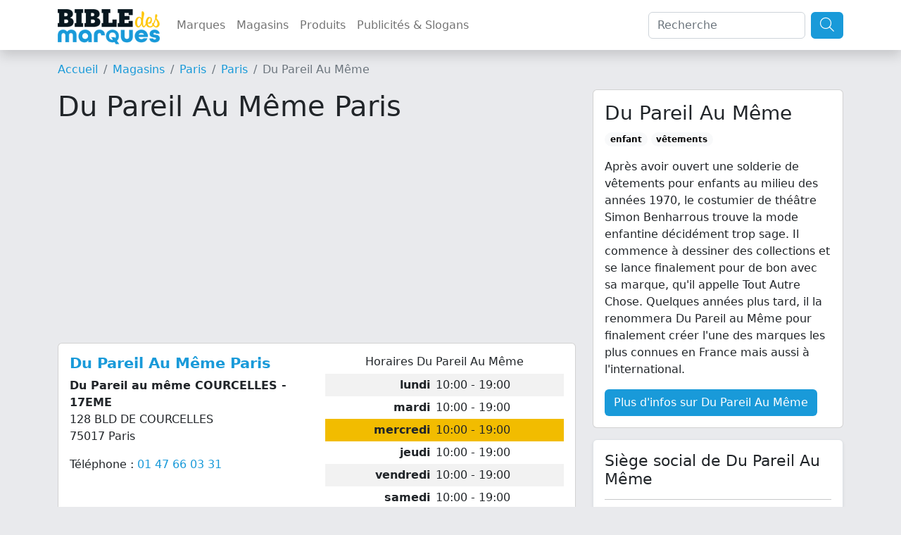

--- FILE ---
content_type: text/html; charset=UTF-8
request_url: https://www.bible-marques.fr/magasins/75017-paris/du-pareil-au-meme
body_size: 8137
content:
<!doctype html>
<html lang="fr">
<head>
    <meta charset="UTF-8">
    <meta name="viewport" content="width=device-width, user-scalable=no, initial-scale=1.0, maximum-scale=1.0, minimum-scale=1.0">
    <meta http-equiv="X-UA-Compatible" content="ie=edge">
    <meta name="description" content="Du Pareil Au Même à Paris (75017), toutes les infos sur vos 2 magasins Du Pareil Au Même à Paris : 128 BLD DE COURCELLES, 11 RUE DE LEVIS. Du Pareil au Même, connue également sous l&#039;abréviation DPAM, est une enseigne française spécialisée dans l&#039;habillement pour enfants. Elle propose...">
    <meta name="keywords" content="">
    
    <title>Du Pareil Au Même à Paris</title>

    <script type="text/javascript" src="/assets/js/jquery-3.6.1.min.js"></script>
    <script type="text/javascript" src="/assets/js/bootstrap.bundle.min.js"></script>
    <script type="text/javascript" src="/assets/js/masonry.min.js"></script>

    <link href="/assets/css/bootstrap.min.css" rel="stylesheet" type="text/css"/>
    <link href="/assets/fontawesome/css/fontawesome.min.css" rel="stylesheet">
    <link href="/assets/fontawesome/css/light.min.css" rel="stylesheet">
    <link href="/assets/bible/style.css" rel="stylesheet">
    <link href="https://fonts.googleapis.com/css2?family=PT+Sans:ital,wght@1,700&display=swap" rel="stylesheet">
    <link rel="icon" type="image/png" href="/assets/bible/img/favicon.png"/>

    <script type="application/ld+json">
        {"@context":"https:\/\/schema.org","@type":"WebSite","name":"Bible-marques.fr","url":"https:\/\/www.bible-marques.fr","potentialAction":[{"@type":"SearchAction","target":"https:\/\/www.bible-marques.fr\/recherche?q={search_term_string}","query-input":"required name=search_term_string"}]}

    </script>

    <script type="text/javascript">
        var _paq = window._paq = window._paq || [];
        /* tracker methods like "setCustomDimension" should be called before "trackPageView" */

        
        
        
        
        

        _paq.push(['trackPageView']);
        _paq.push(['enableLinkTracking']);

        (function () {
            var u = "https://www.armada.fr/matomo/";
            _paq.push(['setTrackerUrl', u + 'matomo.php']);
            _paq.push(['setSiteId', '4']);
            var d = document, g = d.createElement('script'), s = d.getElementsByTagName('script')[0];
            g.type = 'text/javascript';
            g.async = true;
            g.src = u + 'matomo.js';
            s.parentNode.insertBefore(g, s);
        })();


    </script>

    <script async src="https://pagead2.googlesyndication.com/pagead/js/adsbygoogle.js?client=ca-pub-9860713461356411" crossorigin="anonymous"></script>

            <script type="application/ld+json">
    {"@context": "https://schema.org","@type": "BreadcrumbList","itemListElement": [
                                            {"@type": "ListItem", "position": 1, "name": "Magasins", "item": "https://www.bible-marques.fr/magasins"}                         ,
                                                                                    {"@type": "ListItem", "position": 2, "name": "Paris", "item": "https://www.bible-marques.fr/magasins/75-paris"}                         ,
                                                                                    {"@type": "ListItem", "position": 3, "name": "Paris", "item": "https://www.bible-marques.fr/magasins/75017-paris"}                                                                     ]}

        </script>
    
                        <script type="application/ld+json">
                {"@context":"https:\/\/schema.org","@type":"LocalBusiness","name":"Du Pareil Au M\u00eame Paris","image":"assets\/bible\/img\/la-bible-des-marques.png","isAccessibleForFree":true,"currenciesAccepted":"EUR","address":{"@type":"PostalAddress","streetAddress":"128 BLD DE COURCELLES","addressLocality":"Paris","postalCode":"75017","addressCountry":"FR"},"geo":{"@type":"GeoCoordinates","latitude":"48.87846000","longitude":"2.29917000"},"url":"https:\/\/www.bible-marques.fr\/magasins\/75017-paris\/du-pareil-au-meme","parentOrganization":{"@type":"Organization","name":"Du Pareil Au M\u00eame","url":"https:\/\/www.bible-marques.fr\/du-pareil-au-meme.html","sameAs":["http:\/\/www.dpam.com\/","https:\/\/www.facebook.com\/dpam","http:\/\/instagram.com\/dpam_officiel","http:\/\/www.youtube.com\/user\/TheDpamTV"]}}}
            </script>
        
    
</head>
<body>
<nav class="navbar navbar-expand-lg navbar-light sticky-top shadow bg-white">
    <div class="container">
        <a href="https://www.bible-marques.fr" class="navbar-brand p-0 appeler-titre">
            <img src="/assets/bible/img/la-bible-des-marques.png" class="mt-1 logo">
        </a>
        <button class="navbar-toggler" type="button" data-bs-toggle="collapse" data-bs-target="#navbarBible" aria-controls="navbarBible" aria-expanded="false" aria-label="Afficher menu">
            <span class="navbar-toggler-icon"></span>
        </button>

        <div class="collapse navbar-collapse justify-content-center" id="navbarBible">
            <ul class="navbar-nav me-auto mb-2 mb-lg-0">
                <li class="nav-item">
                    <a class="nav-link" href="https://www.bible-marques.fr/marques">Marques</a>
                </li>
                <li class="nav-item">
                    <a class="nav-link" href="https://www.bible-marques.fr/magasins">Magasins</a>
                </li>
                <li class="nav-item">
                    <a class="nav-link" href="https://www.bible-marques.fr/produits">Produits</a>
                </li>
                <li class="nav-item">
                    <a class="nav-link" href="https://www.bible-marques.fr/publicites">Publicités & Slogans</a>
                </li>
            </ul>
            <form class="d-flex" role="search" method="get" action="https://www.bible-marques.fr/recherche">
                <input class="form-control me-2" type="search" placeholder="Recherche" aria-label="Search" value="" name="q" id="q">
                <button class="btn btn-bleu" type="submit"><i class="fa-light fa-search fa-lg"></i></button>
            </form>
        </div>
    </div>
</nav>

<div class="container mt-3">
            <nav aria-label="breadcrumb">
            <ol class="breadcrumb">
                <li class="breadcrumb-item"><a href="https://www.bible-marques.fr">Accueil</a></li>
                                                            <li class="breadcrumb-item"><a href="https://www.bible-marques.fr/magasins">Magasins</a></li>
                                                                                <li class="breadcrumb-item"><a href="https://www.bible-marques.fr/magasins/75-paris">Paris</a></li>
                                                                                <li class="breadcrumb-item"><a href="https://www.bible-marques.fr/magasins/75017-paris">Paris</a></li>
                                                                                <li class="breadcrumb-item active">Du Pareil Au Même</li>
                                                </ol>
        </nav>
    </div>


    <div class="container">

        <div class="row">
            <div class="col-12 col-md-8">
                                    <h1>Du Pareil Au Même Paris</h1>
                    <div class="col-12 my-3">
    <ins class="adsbygoogle"
         style="display:block"
         data-ad-client="ca-pub-9860713461356411"
         data-ad-slot="5079368456"
         data-ad-format="auto"
         data-full-width-responsive="true"></ins>
    <script>
        (adsbygoogle = window.adsbygoogle || []).push({});
    </script>
</div>

                    <div class="mb-3 card-magasin">
                <div class="card h-100">
                    <div class="card-body">
                        <div class="row">
                            <div class="col-12 col-md-6">
                                
                                                                    <h2 class="card-title">Du Pareil Au Même Paris</h2>
                                                                                                    <b>Du Pareil au même COURCELLES - 17EME</b>
                                                                <p>
                                    128 BLD DE COURCELLES
                                    <br>
                                    75017 Paris
                                </p>
                                                                    <p>
                                        Téléphone : <a href="tel:0147660331">01 47 66 03 31</a>
                                    </p>
                                                            </div>

                                                            <div class="col-12 col-md-6">
                                                                            <h3 style="font-size:1rem;" class="text-center">Horaires Du Pareil Au Même</h3>
                                        <table class="table table-sm table-striped table-borderless">
                                            <tbody>
                                                                                            <tr class="">
                                                    <td class="text-end"><b>lundi</b></td>
                                                    <td>
                                                                                                                    10:00 - 19:00
                                                                                                                    
                                                    </td>
                                                </tr>
                                                                                            <tr class="">
                                                    <td class="text-end"><b>mardi</b></td>
                                                    <td>
                                                                                                                    10:00 - 19:00
                                                                                                                    
                                                    </td>
                                                </tr>
                                                                                            <tr class="tr-day">
                                                    <td class="text-end"><b>mercredi</b></td>
                                                    <td>
                                                                                                                    10:00 - 19:00
                                                                                                                    
                                                    </td>
                                                </tr>
                                                                                            <tr class="">
                                                    <td class="text-end"><b>jeudi</b></td>
                                                    <td>
                                                                                                                    10:00 - 19:00
                                                                                                                    
                                                    </td>
                                                </tr>
                                                                                            <tr class="">
                                                    <td class="text-end"><b>vendredi</b></td>
                                                    <td>
                                                                                                                    10:00 - 19:00
                                                                                                                    
                                                    </td>
                                                </tr>
                                                                                            <tr class="">
                                                    <td class="text-end"><b>samedi</b></td>
                                                    <td>
                                                                                                                    10:00 - 19:00
                                                                                                                    
                                                    </td>
                                                </tr>
                                                                                            <tr class="">
                                                    <td class="text-end"><b>dimanche</b></td>
                                                    <td>
                                                                                                                    Fermé
                                                        
                                                    </td>
                                                </tr>
                                                                                        </tbody>
                                        </table>

                                                                    </div>
                                                    </div>

                    </div>
                </div>

            </div>
                    <div class="mb-3 card-magasin">
                <div class="card h-100">
                    <div class="card-body">
                        <div class="row">
                            <div class="col-12 col-md-6">
                                
                                                                    <h2 class="card-title">Du Pareil Au Même Paris</h2>
                                                                                                    <b>Du Pareil au même PARIS LEVIS</b>
                                                                <p>
                                    11 RUE DE LEVIS
                                    <br>
                                    75017 Paris
                                </p>
                                                                    <p>
                                        Téléphone : <a href="tel:0143871914">01 43 87 19 14</a>
                                    </p>
                                                            </div>

                                                            <div class="col-12 col-md-6">
                                                                            <h3 style="font-size:1rem;" class="text-center">Horaires Du Pareil Au Même</h3>
                                        <table class="table table-sm table-striped table-borderless">
                                            <tbody>
                                                                                            <tr class="">
                                                    <td class="text-end"><b>lundi</b></td>
                                                    <td>
                                                                                                                    10:00 - 19:00
                                                                                                                    
                                                    </td>
                                                </tr>
                                                                                            <tr class="">
                                                    <td class="text-end"><b>mardi</b></td>
                                                    <td>
                                                                                                                    10:00 - 19:00
                                                                                                                    
                                                    </td>
                                                </tr>
                                                                                            <tr class="tr-day">
                                                    <td class="text-end"><b>mercredi</b></td>
                                                    <td>
                                                                                                                    10:00 - 19:00
                                                                                                                    
                                                    </td>
                                                </tr>
                                                                                            <tr class="">
                                                    <td class="text-end"><b>jeudi</b></td>
                                                    <td>
                                                                                                                    10:00 - 19:00
                                                                                                                    
                                                    </td>
                                                </tr>
                                                                                            <tr class="">
                                                    <td class="text-end"><b>vendredi</b></td>
                                                    <td>
                                                                                                                    10:00 - 19:00
                                                                                                                    
                                                    </td>
                                                </tr>
                                                                                            <tr class="">
                                                    <td class="text-end"><b>samedi</b></td>
                                                    <td>
                                                                                                                    10:00 - 19:00
                                                                                                                    
                                                    </td>
                                                </tr>
                                                                                            <tr class="">
                                                    <td class="text-end"><b>dimanche</b></td>
                                                    <td>
                                                                                                                    10:00 - 14:00
                                                                                                                    
                                                    </td>
                                                </tr>
                                                                                        </tbody>
                                        </table>

                                                                    </div>
                                                    </div>

                    </div>
                </div>

            </div>
        
        
                    <link href="/assets/leaflet/leaflet.css" rel="stylesheet" type="text/css"/>
                    <script type="text/javascript" src="/assets/leaflet/leaflet.js"></script>
                    <script>
                        $().ready(function () {
                            var map = L.map('mapya').setView([51.505, -0.09], 13);
                            L.tileLayer('https://tile.openstreetmap.org/{z}/{x}/{y}.png', {
                                maxZoom: 19,
                                attribution: '&copy; <a href="http://www.openstreetmap.org/copyright">OpenStreetMap</a>'
                            }).addTo(map);
                            var points = []
                                                                                    points.push([48.87846000, 2.29917000])
                            L.marker([48.87846000, 2.29917000]).addTo(map)
                                .bindPopup("<b>Du Pareil Au Même Paris</b><br>128 BLD DE COURCELLES<br>75017 Paris<br><a href='https://www.bible-marques.fr/magasins/75017-paris/du-pareil-au-meme'></a>")
                                                                                                                points.push([48.88188000, 2.31574000])
                            L.marker([48.88188000, 2.31574000]).addTo(map)
                                .bindPopup("<b>Du Pareil Au Même Paris</b><br>11 RUE DE LEVIS<br>75017 Paris<br><a href='https://www.bible-marques.fr/magasins/75017-paris/du-pareil-au-meme'></a>")
                                                                                    points.push([48.89191400, 2.31876200])
                            var group = new L.LatLngBounds(points).extend();
                            map.fitBounds(group);

                        });
                    </script>
                    <div id="mapya" style="height:300px;width:100%" class="my-4 rounded shadow-sm"></div>

                
                <div class="col-12 my-3">
    <ins class="adsbygoogle"
         style="display:block"
         data-ad-client="ca-pub-9860713461356411"
         data-ad-slot="5079368456"
         data-ad-format="auto"
         data-full-width-responsive="true"></ins>
    <script>
        (adsbygoogle = window.adsbygoogle || []).push({});
    </script>
</div>



                                    <h2>Du Pareil Au Même à proximité de Paris</h2>
                                <div class="row g-3">
        
                    <div class="card-magasin col-md-4 col-12">
                <div class="card h-100">
                    <div class="card-body">
                        <div class="row">
                            <div class="col-12">
                                                                    <p>
                                        <i class="fa-light fa-route fa-lg couleur me-1"></i> <em>Environ 2 km à vol d'oiseau depuis Paris</em>
                                    </p>
                                
                                                                    <h2 class="card-title"><a href="https://www.bible-marques.fr/magasins/92110-clichy/du-pareil-au-meme">Du Pareil Au Même Clichy</a></h2>
                                                                                                <p>
                                    89 BD JEAN JAURES
                                    <br>
                                    92110 Clichy
                                </p>
                                                                    <p>
                                        Téléphone : <a href="tel:0140810044">01 40 81 00 44</a>
                                    </p>
                                                            </div>

                                                    </div>

                    </div>
                </div>

            </div>
                    <div class="card-magasin col-md-4 col-12">
                <div class="card h-100">
                    <div class="card-body">
                        <div class="row">
                            <div class="col-12">
                                                                    <p>
                                        <i class="fa-light fa-route fa-lg couleur me-1"></i> <em>Environ 2 km à vol d'oiseau depuis Paris</em>
                                    </p>
                                
                                                                    <h2 class="card-title"><a href="https://www.bible-marques.fr/magasins/75008-paris/du-pareil-au-meme">Du Pareil Au Même Paris</a></h2>
                                                                                                <p>
                                    15-17 RUE DES MATHURINS
                                    <br>
                                    75008 Paris
                                </p>
                                                                    <p>
                                        Téléphone : <a href="tel:0142669380">01 42 66 93 80</a>
                                    </p>
                                                            </div>

                                                    </div>

                    </div>
                </div>

            </div>
                    <div class="card-magasin col-md-4 col-12">
                <div class="card h-100">
                    <div class="card-body">
                        <div class="row">
                            <div class="col-12">
                                                                    <p>
                                        <i class="fa-light fa-route fa-lg couleur me-1"></i> <em>Environ 3 km à vol d'oiseau depuis Paris</em>
                                    </p>
                                
                                                                    <h2 class="card-title"><a href="https://www.bible-marques.fr/magasins/75018-paris/du-pareil-au-meme">Du Pareil Au Même Paris</a></h2>
                                                                                                <p>
                                    1 SQUARE CLIGNANCOURT
                                    <br>
                                    75018 Paris
                                </p>
                                                                    <p>
                                        Téléphone : <a href="tel:0142640021">01 42 64 00 21</a>
                                    </p>
                                                            </div>

                                                    </div>

                    </div>
                </div>

            </div>
                    <div class="card-magasin col-md-4 col-12">
                <div class="card h-100">
                    <div class="card-body">
                        <div class="row">
                            <div class="col-12">
                                                                    <p>
                                        <i class="fa-light fa-route fa-lg couleur me-1"></i> <em>Environ 3 km à vol d'oiseau depuis Paris</em>
                                    </p>
                                
                                                                    <h2 class="card-title"><a href="https://www.bible-marques.fr/magasins/92300-levallois-perret/du-pareil-au-meme">Du Pareil Au Même Levallois-Perret</a></h2>
                                                                                                <p>
                                    7 RUE HENRI BARBUSSE
                                    <br>
                                    92300 Levallois-Perret
                                </p>
                                                                    <p>
                                        Téléphone : <a href="tel:0155217479">01 55 21 74 79</a>
                                    </p>
                                                            </div>

                                                    </div>

                    </div>
                </div>

            </div>
                    <div class="card-magasin col-md-4 col-12">
                <div class="card h-100">
                    <div class="card-body">
                        <div class="row">
                            <div class="col-12">
                                                                    <p>
                                        <i class="fa-light fa-route fa-lg couleur me-1"></i> <em>Environ 3 km à vol d'oiseau depuis Paris</em>
                                    </p>
                                
                                                                    <h2 class="card-title"><a href="https://www.bible-marques.fr/magasins/75010-paris/du-pareil-au-meme">Du Pareil Au Même Paris</a></h2>
                                                                                                <p>
                                    16/18 Rue de Dunkerque Gare Du Nord
                                    <br>
                                    75010 Paris
                                </p>
                                                                    <p>
                                        Téléphone : <a href="tel:0140407141">01 40 40 71 41</a>
                                    </p>
                                                            </div>

                                                    </div>

                    </div>
                </div>

            </div>
                    <div class="card-magasin col-md-4 col-12">
                <div class="card h-100">
                    <div class="card-body">
                        <div class="row">
                            <div class="col-12">
                                                                    <p>
                                        <i class="fa-light fa-route fa-lg couleur me-1"></i> <em>Environ 4 km à vol d'oiseau depuis Paris</em>
                                    </p>
                                
                                                                    <h2 class="card-title"><a href="https://www.bible-marques.fr/magasins/75001-paris/du-pareil-au-meme">Du Pareil Au Même Paris</a></h2>
                                                                                                <p>
                                    C.C DU FORUM DES HALLES 23,passage de la Réale
                                    <br>
                                    75001 Paris
                                </p>
                                                                    <p>
                                        Téléphone : <a href="tel:0140139010">01 40 13 90 10</a>
                                    </p>
                                                            </div>

                                                    </div>

                    </div>
                </div>

            </div>
        
            </div>

                            </div>

            <div class="col-12 col-md-4">
                <div class="card mb-3">
                    <div class="card-body">
                        <h3 class="card-title">Du Pareil Au Même</h3>
                        <p class="card-text">
                                                            <span class="badge rounded-pill text-bg-light">enfant</span>
                                                            <span class="badge rounded-pill text-bg-light">vêtements</span>
                                                    </p>
                        <p class="card-text">
                                                            
Après avoir ouvert une solderie de vêtements pour enfants au milieu des années 1970, le costumier de théâtre Simon Benharrous trouve la mode enfantine décidément trop sage. Il commence à dessiner des collections et se lance finalement pour de bon avec sa marque, qu'il appelle Tout Autre Chose. Quelques années plus tard, il la renommera Du Pareil au Même pour finalement créer l'une des marques les plus connues en France mais aussi à l'international.
                                                    </p>
                        <a href="https://www.bible-marques.fr/du-pareil-au-meme.html" class="btn btn-bleu">Plus d'infos sur Du Pareil Au Même</a>
                    </div>
                </div>

                
                                    <div class="shadow-sm bg-white p-3 rounded border mb-3 position-relative">
                        <h2 class="fs1-4">Siège social de Du Pareil Au Même</h2>
                        <hr>
                        <b>Adresse postale</b><br>
                        Du Pareil Au Même<br>
                        49-51, rue Émile Zola<br>
                        93189 Montreuil Cedex<br>
                                                    <hr>
                            Téléphone : 01 58 66 01 00
                                            </div>
                
                

                
                                    <div class="card mb-3">
                        <div class="card-body">
                            <div class="magasin-questions">
                                <div class="magasin-question">
                                    <div class="magasin-question-titre">
                                        <b>Combien y a t-il de magasin Du Pareil Au Même à Paris ?</b>
                                    </div>
                                    <div class="magasin-question-reponse">
                                        Il y a 2 magasins Du Pareil Au Même à Paris. Nous n'avons pas connaissance
                                        d'autre magasin Du Pareil Au Même à Paris. Si vous en connaissez un autre, n'hésitez pas à nous le signaler.
                                    </div>
                                </div>

                                                                <div class="magasin-question">
                                    <div class="magasin-question-titre">
                                        <b>A quelle heure ouvre le premier magasin Du Pareil Au Même à Paris aujourd'hui ?</b>
                                    </div>
                                    <div class="magasin-question-reponse">
                                                                                    Aujourd'hui mercredi, tous les magasins Du Pareil Au Même à Paris ouvrent
                                            à 10:00.
                                                                            </div>
                                </div>
                                <div class="magasin-question">
                                    <div class="magasin-question-titre">
                                        <b>A quelle heure ferme le dernier magasin Du Pareil Au Même à Paris aujourd'hui ?</b>
                                    </div>
                                    <div class="magasin-question-reponse">
                                                                                    Aujourd'hui mercredi, tous les magasins Du Pareil Au Même à Paris ferment
                                            à 19:00.
                                                                            </div>
                                </div>

                                <div class="magasin-question">
                                    <div class="magasin-question-titre">
                                        <b>Est-ce que Du Pareil Au Même est ouvert le dimanche à Paris ?</b>
                                    </div>
                                    <div class="magasin-question-reponse">
                                                                                    Le magasin Du Pareil Au Même situé 11 RUE DE LEVIS est ouvert le
                                            dimanche à Paris.
                                                                            </div>
                                </div>
                            </div>
                        </div>
                    </div>
                
            </div>
        </div>


    </div>

<div class="modal fade" id="modalLoginRegisterForm" role="dialog" aria-labelledby="modalLoginRegisterForm" aria-hidden="true">
    <div class="modal-dialog">
        <div class="modal-content">
            <div class="modal-header mb-3">
                <div class="container d-flex mt-2">
                    <span class="couleur fs1-5"><b><i class="far fa-user fs1-5 fa-fw couleur"></i> Identification</b></span>
                </div>
                <button type="button" class="close" data-dismiss="modal" aria-label="Close"><span aria-hidden="true">×</span></button>
            </div>

            <div class="container">
                <div class="alert alert-success alert-register alert-dismissible d-none w-100 mt-3">
                    <strong>Félicitations !</strong> Votre inscription a bien été prise en compte.
                </div>
                <div class="alert alert-success alert-login alert-dismissible d-none w-100 mt-3">
                    <strong>Bravo !</strong> Vous vous êtes enregistré avec succès.
                </div>
                <div class="alert alert-warning alert-favori alert-dismissible d-none w-100 mt-3">
                    <strong>Désolé !</strong> Vous devez être authentifié pour enregistrer cette recette dans vos favoris.
                </div>
            </div>

            <div class="container pt-1 pb-5">
    <div class="row justify-content-center">
        <div class="col-md-6 mb-3">
            <div class="card">
                <div class="card-header">
                    <div class="couleur-soft fs1-5 text-center"><b>Connexion</b></div>
                </div>
                <div class="card-body">
                    <form id="formLogin">
                        <input type="hidden" name="_token" value="xrmNnj6mLu4GmyeZUPcw0O2MrSvhkECob3P3A1Gl">
                        <div class="form-group row">
                            <label for="email" class="col-md-4 col-form-label text-md-right">E-mail</label>

                            <div class="col-md-6">
                                <input id="log_email" type="email" class="login-input form-control " name="email" value="" required autocomplete="email" autofocus>
                                <span class="log_error d-none" role="alert"></span>

                                                            </div>
                        </div>

                        <div class="form-group row">
                            <label for="password" class="col-md-4 col-form-label text-md-right">Mot de passe</label>

                            <div class="col-md-6">
                                <input id="log_password" type="password" class="login-input form-control " name="password" required autocomplete="current-password">

                                                            </div>
                        </div>

                    <!--
                        <div class="form-group row">
                            <div class="col-md-6 offset-md-4">
                                <div class="form-check">
                                    <input class="form-check-input" type="checkbox" name="remember" id="remember" >

                                    <label class="form-check-label" for="remember">
                                        Remember Me
                            </label>
                        </div>
                    </div>
                </div>
-->

                        <div class="form-group row mb-0">
                            <div class="col-md-8 offset-md-4">
                                <button type="submit" class="btn bg-couleur text-white">
                                    Valider
                                </button>
                                                        </div>
                        </div>

                    </form>
                </div>
            </div>
        </div>

        <div class="col-md-6 mb-3">
            <div class="card">
                <div class="card-header">
                    <div class="couleur-soft fs1-5 text-center"><b>S'enregistrer</b></div>
                </div>

                <div class="card-body">
                    <form id="formRegister">
                        <input type="hidden" name="_token" value="xrmNnj6mLu4GmyeZUPcw0O2MrSvhkECob3P3A1Gl">
                        <div class="form-group row">
                            <label for="civilite" class="col-md-4 col-form-label text-md-right">Civilité</label>

                            <div class="col-md-7">
                                <select id="civilite" type="civilite" class="login-input form-control " name="civilite" autofocus>
                                    <option value="Madame">Mme</option>
                                    <option value="Monsieur">M</option>
                                </select>

                            </div>
                        </div>

                        <div class="form-group row">
                            <label for="nom" class="col-md-4 col-form-label text-md-right">Nom</label>
                            <div class="col-md-7">
                                <input id="nom" type="text" class="login-input form-control " name="nom" value="" required autocomplete="nom" autofocus>
                                <span class="reg_error d-none" role="alert"></span>

                                                            </div>
                        </div>

                        <div class="form-group row">
                            <label for="prenom" class="col-md-4 col-form-label text-md-right">Prénom</label>
                            <div class="col-md-7">
                                <input id="prenom" type="text" class="login-input form-control " name="prenom" value="" required autocomplete="prenom" autofocus>
                                <span class="reg_error d-none" role="alert"></span>

                                                            </div>
                        </div>

                        <div class="form-group row">
                            <label for="reg_email" class="col-md-4 col-form-label text-md-right">E-mail</label>

                            <div class="col-md-7">
                                <input id="email" type="email" class="login-input form-control " name="email" value="" required autocomplete="email">
                                <span class="reg_error d-none" role="alert"></span>

                                                            </div>
                        </div>

                        <div class="form-group row">
                            <label for="reg_password" class="col-md-4 col-form-label text-md-right">Mot de passe</label>

                            <div class="col-md-7">
                                <input id="password" type="password" class="login-input form-control " name="password" required autocomplete="new-password">
                                <span class="reg_error d-none" role="alert"></span>

                                                            </div>
                        </div>

                        <div class="form-group row newsletter">
                            <label class=" col-md-12 col-form-label text-md-center">
                                <input type="checkbox" name="newsletter" id="newsletter"/> &nbsp; Je souhaite recevoir la newsletter de la Bible des Marques
                            </label>
                        </div>

                        <div class="form-group row mb-0">
                            <div class="col-md-8 offset-md-4">
                                <button type="submit" class="btn bg-couleur text-white">
                                    Valider
                                </button>
                            </div>
                        </div>
                    </form>
                </div>
            </div>
        </div>
    </div>
</div>
<script>

    $(function () {

        $(document).on('submit', '#formRegister', function (e) {
            e.preventDefault();
            $.ajax({
                headers: {
                    'X-CSRF-TOKEN': $('meta[name="csrf-token"]').attr('content')
                },
                method: 'post',
                url: 'https://www.bible-marques.fr/register',
                data: $(this).serialize(),
                dataType: "json",
                success: function () {
                    setTimeout(function () {
                        $('#modalLoginRegisterForm').modal('hide');
                        location.reload();
                    }, 2000)
                    $('.alert-register').removeClass('d-none');
                },
                error: function (data) {
                    let errors = data.responseJSON;
                    $('.reg_error').text('');
                    $('.login-input').removeClass('input-error');
                    $.each(errors.errors, function (key, error) {
                        $('.log_error').text('');
                        $('#formRegister')
                            .find('[name="' + key + '"]').addClass('input-error')
                            .next()
                            .addClass('rouge fs0-9').removeClass('d-none')
                            .append('<strong><i class="fas fa-arrow-right"></i>&nbsp;' + error[0] + '</strong>');
                    });

                }
            });
        });

        $(document).on('submit', '#formLogin', function (e) {
            e.preventDefault();
            $.ajax({
                headers: {
                    'X-CSRF-TOKEN': $('meta[name="csrf-token"]').attr('content')
                },
                method: 'post',
                url: 'https://www.bible-marques.fr/authenticate',
                data: $(this).serialize(),
                dataType: "json",
                success: function () {
                    setTimeout(function () {
                        $('#modalLoginRegisterForm').modal('hide');
                        location.reload();
                    }, 2000)
                    $('.alert-login').removeClass('d-none');
                },
                error: function (data) {
                    let errors = data.responseJSON;
                    $('.login-input').removeClass('input-error');
                    $.each(errors, function (key, error) {
                        let email = 'email';
                        $('.log_error').text('');
                        $('#log_email').removeClass('input-error');
                        $('.reg_error').text('').removeClass('input-error');
                        $('#formLogin')
                            .find('[name="' + email + '"]').addClass('input-error')
                            .next()
                            .addClass('rouge fs0-9').removeClass('d-none')
                            .append('<strong><i class="fas fa-arrow-right"></i>&nbsp;' + error + '</strong>');
                    });

                }
            });
        });

    });

</script>

        </div>
    </div>
</div>

<div class="container-fluid bg-couleur text-white py-3 mt-3 bg-ingredients-couleur">
    <div class="container">
        <div class="row">
            <div class="col-md-6">
                <div style="position:relative">
                    <a href="https://www.bible-marques.fr" class="navbar-brand p-0 appeler-titre text-white">
                        <span>Bible-Marques<small>.fr</small></span>
                    </a>
                </div>
                <p class="text-justify">
                    La Bible des Marques répertorie toutes informations concernant les marques : histoire, coordonnées de contact, slogans et publicités cultes, informations juridiques, etc.
                </p>
                <p>
                    Notre annuaire des marques a été conçu comme une véritable encyclopédie des marques, notre but est de vous donner les informations les plus justes et exhaustives concernant vos marques favorites.
                </p>
                <p class="text-justify">
                    La Bible des Marques n'est affiliée à aucune des marques présentes sur le site et ne serait être tenu responsable en cas d'information erronée. Si vous relevez des informations inexactes, merci de nous en faire part pour
                    correction.
                </p>
            </div>
            <div class="col-md-3">
                <h5>Liens utiles</h5>
                <ul class="list-link" style="padding-left:20px;">
                    <li><a href="https://www.bible-marques.fr/mentions">Mentions légales</a></li>
                    <li><a href="https://www.bible-marques.fr/cgu">Conditions d'utilisation</a></li>
                    <li><a href="https://www.bible-marques.fr/privacy">Politique de confidentialité</a></li>
                </ul>
                <h5>Sites pratiques</h5>
                <ul class="list-link" style="padding-left:20px;">
                    
                    
                    
                    
                    
                    
                    
                        
                </ul>
            </div>

            <div class="col-md-3">
                <h5>Les marques par années</h5>
                <ul class="list-link" style="padding-left:20px;">
                                        <li><a href="https://www.bible-marques.fr/marques-des-annees-1900.html">Marques des années 1900</a></li>
                                        <li><a href="https://www.bible-marques.fr/marques-des-annees-1910.html">Marques des années 1910</a></li>
                                        <li><a href="https://www.bible-marques.fr/marques-des-annees-1920.html">Marques des années 1920</a></li>
                                        <li><a href="https://www.bible-marques.fr/marques-des-annees-1930.html">Marques des années 1930</a></li>
                                        <li><a href="https://www.bible-marques.fr/marques-des-annees-1940.html">Marques des années 1940</a></li>
                                        <li><a href="https://www.bible-marques.fr/marques-des-annees-1950.html">Marques des années 1950</a></li>
                                        <li><a href="https://www.bible-marques.fr/marques-des-annees-1960.html">Marques des années 1960</a></li>
                                        <li><a href="https://www.bible-marques.fr/marques-des-annees-1970.html">Marques des années 1970</a></li>
                                        <li><a href="https://www.bible-marques.fr/marques-des-annees-1980.html">Marques des années 1980</a></li>
                                        <li><a href="https://www.bible-marques.fr/marques-des-annees-1990.html">Marques des années 1990</a></li>
                                        <li><a href="https://www.bible-marques.fr/marques-des-annees-2000.html">Marques des années 2000</a></li>
                                        <li><a href="https://www.bible-marques.fr/marques-des-annees-2010.html">Marques des années 2010</a></li>
                                        <li><a href="https://www.bible-marques.fr/marques-des-annees-2020.html">Marques des années 2020</a></li>
                                    </ul>
            </div>

            <div class="my-3 col-12">
                <div style="border-top:1px solid #FFF;height:4px;opacity:0.5;"></div>
            </div>
                            <div class="col-md-3 col-6 mb-2">
                    <a href="https://www.bible-marques.fr/marques-accessoires-de-mode.html" class="text-white">Accessoires de mode</a>
                </div>
                            <div class="col-md-3 col-6 mb-2">
                    <a href="https://www.bible-marques.fr/marques-agence-immobiliere.html" class="text-white">Agence immobilière</a>
                </div>
                            <div class="col-md-3 col-6 mb-2">
                    <a href="https://www.bible-marques.fr/marques-alimentation.html" class="text-white">Alimentation</a>
                </div>
                            <div class="col-md-3 col-6 mb-2">
                    <a href="https://www.bible-marques.fr/marques-animaux.html" class="text-white">Animaux</a>
                </div>
                            <div class="col-md-3 col-6 mb-2">
                    <a href="https://www.bible-marques.fr/marques-assurance.html" class="text-white">Assurance</a>
                </div>
                            <div class="col-md-3 col-6 mb-2">
                    <a href="https://www.bible-marques.fr/marques-audio.html" class="text-white">Audio</a>
                </div>
                            <div class="col-md-3 col-6 mb-2">
                    <a href="https://www.bible-marques.fr/marques-bagage.html" class="text-white">Bagage</a>
                </div>
                            <div class="col-md-3 col-6 mb-2">
                    <a href="https://www.bible-marques.fr/marques-banque.html" class="text-white">Banque</a>
                </div>
                            <div class="col-md-3 col-6 mb-2">
                    <a href="https://www.bible-marques.fr/marques-beaute.html" class="text-white">Beauté</a>
                </div>
                            <div class="col-md-3 col-6 mb-2">
                    <a href="https://www.bible-marques.fr/marques-bebe.html" class="text-white">Bébé</a>
                </div>
                            <div class="col-md-3 col-6 mb-2">
                    <a href="https://www.bible-marques.fr/marques-bijoux.html" class="text-white">Bijoux</a>
                </div>
                            <div class="col-md-3 col-6 mb-2">
                    <a href="https://www.bible-marques.fr/marques-bio.html" class="text-white">Bio</a>
                </div>
                            <div class="col-md-3 col-6 mb-2">
                    <a href="https://www.bible-marques.fr/marques-boisson.html" class="text-white">Boisson</a>
                </div>
                            <div class="col-md-3 col-6 mb-2">
                    <a href="https://www.bible-marques.fr/marques-bricolage.html" class="text-white">Bricolage</a>
                </div>
                            <div class="col-md-3 col-6 mb-2">
                    <a href="https://www.bible-marques.fr/marques-chaussures.html" class="text-white">Chaussures</a>
                </div>
                            <div class="col-md-3 col-6 mb-2">
                    <a href="https://www.bible-marques.fr/marques-coiffure.html" class="text-white">Coiffure</a>
                </div>
                            <div class="col-md-3 col-6 mb-2">
                    <a href="https://www.bible-marques.fr/marques-concessionnaire-automobile.html" class="text-white">Concessionnaire automobile</a>
                </div>
                            <div class="col-md-3 col-6 mb-2">
                    <a href="https://www.bible-marques.fr/marques-cosmetique.html" class="text-white">Cosmétique</a>
                </div>
                            <div class="col-md-3 col-6 mb-2">
                    <a href="https://www.bible-marques.fr/marques-cuisine.html" class="text-white">Cuisine</a>
                </div>
                            <div class="col-md-3 col-6 mb-2">
                    <a href="https://www.bible-marques.fr/marques-culture.html" class="text-white">Culture</a>
                </div>
                            <div class="col-md-3 col-6 mb-2">
                    <a href="https://www.bible-marques.fr/marques-decoration.html" class="text-white">Décoration</a>
                </div>
                            <div class="col-md-3 col-6 mb-2">
                    <a href="https://www.bible-marques.fr/marques-discount.html" class="text-white">Discount</a>
                </div>
                            <div class="col-md-3 col-6 mb-2">
                    <a href="https://www.bible-marques.fr/marques-electromenager.html" class="text-white">électroménager</a>
                </div>
                            <div class="col-md-3 col-6 mb-2">
                    <a href="https://www.bible-marques.fr/marques-enfant.html" class="text-white">Enfant</a>
                </div>
                            <div class="col-md-3 col-6 mb-2">
                    <a href="https://www.bible-marques.fr/marques-environnement.html" class="text-white">Environnement</a>
                </div>
                            <div class="col-md-3 col-6 mb-2">
                    <a href="https://www.bible-marques.fr/marques-fast-food.html" class="text-white">Fast-food</a>
                </div>
                            <div class="col-md-3 col-6 mb-2">
                    <a href="https://www.bible-marques.fr/marques-femme.html" class="text-white">Femme</a>
                </div>
                            <div class="col-md-3 col-6 mb-2">
                    <a href="https://www.bible-marques.fr/marques-fourniture-bureau.html" class="text-white">Fourniture bureau</a>
                </div>
                            <div class="col-md-3 col-6 mb-2">
                    <a href="https://www.bible-marques.fr/marques-garagiste.html" class="text-white">Garagiste</a>
                </div>
                            <div class="col-md-3 col-6 mb-2">
                    <a href="https://www.bible-marques.fr/marques-homme.html" class="text-white">Homme</a>
                </div>
                            <div class="col-md-3 col-6 mb-2">
                    <a href="https://www.bible-marques.fr/marques-immobilier.html" class="text-white">Immobilier</a>
                </div>
                            <div class="col-md-3 col-6 mb-2">
                    <a href="https://www.bible-marques.fr/marques-informatique.html" class="text-white">Informatique</a>
                </div>
                            <div class="col-md-3 col-6 mb-2">
                    <a href="https://www.bible-marques.fr/marques-jardin.html" class="text-white">Jardin</a>
                </div>
                            <div class="col-md-3 col-6 mb-2">
                    <a href="https://www.bible-marques.fr/marques-jeux-video.html" class="text-white">Jeux vidéo</a>
                </div>
                            <div class="col-md-3 col-6 mb-2">
                    <a href="https://www.bible-marques.fr/marques-jouet.html" class="text-white">Jouet</a>
                </div>
                            <div class="col-md-3 col-6 mb-2">
                    <a href="https://www.bible-marques.fr/marques-lingerie.html" class="text-white">Lingerie</a>
                </div>
                            <div class="col-md-3 col-6 mb-2">
                    <a href="https://www.bible-marques.fr/marques-livraison.html" class="text-white">Livraison</a>
                </div>
                            <div class="col-md-3 col-6 mb-2">
                    <a href="https://www.bible-marques.fr/marques-location.html" class="text-white">Location</a>
                </div>
                            <div class="col-md-3 col-6 mb-2">
                    <a href="https://www.bible-marques.fr/marques-loisir.html" class="text-white">Loisir</a>
                </div>
                            <div class="col-md-3 col-6 mb-2">
                    <a href="https://www.bible-marques.fr/marques-maison.html" class="text-white">Maison</a>
                </div>
                            <div class="col-md-3 col-6 mb-2">
                    <a href="https://www.bible-marques.fr/marques-maroquinerie.html" class="text-white">Maroquinerie</a>
                </div>
                            <div class="col-md-3 col-6 mb-2">
                    <a href="https://www.bible-marques.fr/marques-meuble.html" class="text-white">Meuble</a>
                </div>
                            <div class="col-md-3 col-6 mb-2">
                    <a href="https://www.bible-marques.fr/marques-moto.html" class="text-white">Moto</a>
                </div>
                            <div class="col-md-3 col-6 mb-2">
                    <a href="https://www.bible-marques.fr/marques-musique.html" class="text-white">Musique</a>
                </div>
                            <div class="col-md-3 col-6 mb-2">
                    <a href="https://www.bible-marques.fr/marques-mutuelle.html" class="text-white">Mutuelle</a>
                </div>
                            <div class="col-md-3 col-6 mb-2">
                    <a href="https://www.bible-marques.fr/marques-opticien.html" class="text-white">Opticien</a>
                </div>
                            <div class="col-md-3 col-6 mb-2">
                    <a href="https://www.bible-marques.fr/marques-parapharmacie.html" class="text-white">Parapharmacie</a>
                </div>
                            <div class="col-md-3 col-6 mb-2">
                    <a href="https://www.bible-marques.fr/marques-photo-video.html" class="text-white">Photo / vidéo</a>
                </div>
                            <div class="col-md-3 col-6 mb-2">
                    <a href="https://www.bible-marques.fr/marques-produit-de-grande-consommation.html" class="text-white">Produit de grande consommation</a>
                </div>
                            <div class="col-md-3 col-6 mb-2">
                    <a href="https://www.bible-marques.fr/marques-restaurant.html" class="text-white">Restaurant</a>
                </div>
                            <div class="col-md-3 col-6 mb-2">
                    <a href="https://www.bible-marques.fr/marques-restauration.html" class="text-white">Restauration</a>
                </div>
                            <div class="col-md-3 col-6 mb-2">
                    <a href="https://www.bible-marques.fr/marques-service-public.html" class="text-white">Service public</a>
                </div>
                            <div class="col-md-3 col-6 mb-2">
                    <a href="https://www.bible-marques.fr/marques-services-professionnels.html" class="text-white">Services Professionnels</a>
                </div>
                            <div class="col-md-3 col-6 mb-2">
                    <a href="https://www.bible-marques.fr/marques-sport.html" class="text-white">Sport</a>
                </div>
                            <div class="col-md-3 col-6 mb-2">
                    <a href="https://www.bible-marques.fr/marques-supermarche.html" class="text-white">Supermarché</a>
                </div>
                            <div class="col-md-3 col-6 mb-2">
                    <a href="https://www.bible-marques.fr/marques-telecom.html" class="text-white">Télécom</a>
                </div>
                            <div class="col-md-3 col-6 mb-2">
                    <a href="https://www.bible-marques.fr/marques-transport.html" class="text-white">Transport</a>
                </div>
                            <div class="col-md-3 col-6 mb-2">
                    <a href="https://www.bible-marques.fr/marques-vetements.html" class="text-white">Vêtements</a>
                </div>
                            <div class="col-md-3 col-6 mb-2">
                    <a href="https://www.bible-marques.fr/marques-voiture.html" class="text-white">Voiture</a>
                </div>
                            <div class="col-md-3 col-6 mb-2">
                    <a href="https://www.bible-marques.fr/marques-voyage.html" class="text-white">Voyage</a>
                </div>
            
        </div>
    </div>
</div>
<div class="container-fluid bg-white py-3 text-center position-relative">
    <a href="https://www.bible-marques.fr" class="navbar-brand p-0 appeler-titre fs3">
        <img src="/assets/bible/img/la-bible-des-marques-big.png" class="img-fluid my-4" style="max-height:150px;">
    </a>
    <p>
        <span class="text-muted"><a href="https://www.mediawix.com" rel="nofollow">Mediawix</a> &copy; 2014-2026</span>
    </p>
</div>

</body>
</html>

<script type="text/javascript">
    let base_url = "https://www.bible-marques.fr";
</script>
<script type="text/javascript" src="/assets/marque.js"></script>




--- FILE ---
content_type: text/html; charset=utf-8
request_url: https://www.google.com/recaptcha/api2/aframe
body_size: 266
content:
<!DOCTYPE HTML><html><head><meta http-equiv="content-type" content="text/html; charset=UTF-8"></head><body><script nonce="dzgQ1IaXi_iFEV9D3Ktfgg">/** Anti-fraud and anti-abuse applications only. See google.com/recaptcha */ try{var clients={'sodar':'https://pagead2.googlesyndication.com/pagead/sodar?'};window.addEventListener("message",function(a){try{if(a.source===window.parent){var b=JSON.parse(a.data);var c=clients[b['id']];if(c){var d=document.createElement('img');d.src=c+b['params']+'&rc='+(localStorage.getItem("rc::a")?sessionStorage.getItem("rc::b"):"");window.document.body.appendChild(d);sessionStorage.setItem("rc::e",parseInt(sessionStorage.getItem("rc::e")||0)+1);localStorage.setItem("rc::h",'1769005341836');}}}catch(b){}});window.parent.postMessage("_grecaptcha_ready", "*");}catch(b){}</script></body></html>